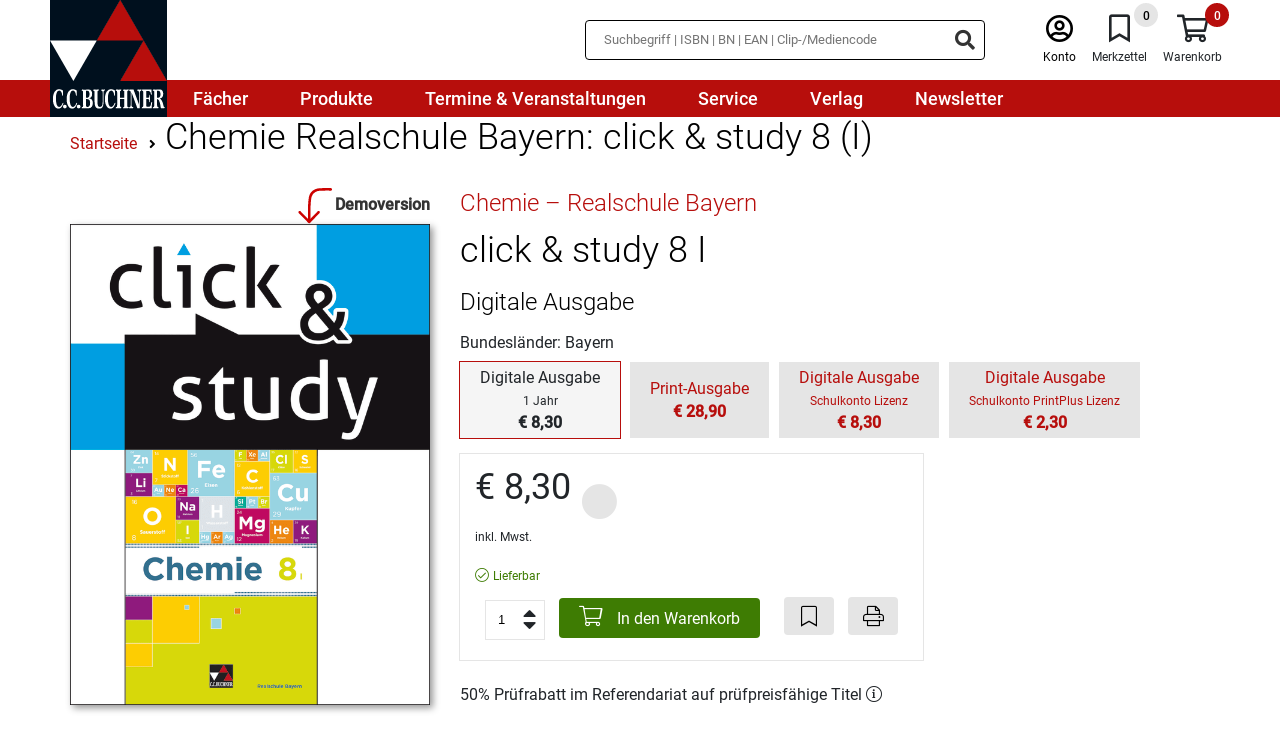

--- FILE ---
content_type: text/html;charset=UTF-8
request_url: https://www.ccbuchner.de/produkt/chemie-realschule-bayern-click-und-study-8-i-7603
body_size: 13688
content:
<!DOCTYPE html>
<html xmlns="http://www.w3.org/1999/xhtml" lang="de-DE">
<head>
<title>click & study 8 I | C.C. Buchner Verlag</title>
<meta http-equiv="Content-Type" content="text/html; charset=utf-8" />
<meta http-equiv="X-UA-Compatible" content="IE=edge" />
<meta name="description" content="
Unsere digitalen Schulbücher heißen 'click & study' und bieten Ihren Schülerinnen und Schülern:
die vollständige digitale Ausgabe des Buchner-Lehrwerks,
einen modernen Reader mit zahlr" />
<meta name="keywords" content="Schulbuch, Buchner, Verlag, Latein, Lernhilfen, Unterrichtswerk" />
<meta name="author" content="C.C.Buchner Verlag GmbH & Co. KG. - " />
<meta name="robots" content="" />
<meta name="language" content="de"/>
<meta name="viewport" content="width=device-width, initial-scale=1" />
<link rel="stylesheet" href="/_css_global/dist/style.min.css?ts=d23d7bbf70e7339ff38fa7630adc9498475df62c">
<link rel="preload" as="font" href="/_css_global/_fonts/roboto/roboto_light_latin.woff2" type="font/woff2" crossorigin>
<link rel="preload" as="font" href="/_css_global/_fonts/roboto/roboto_regular_latin.woff2" type="font/woff2" crossorigin>
<link rel="preload" as="font" href="/_css_global/_fonts/roboto/roboto_medium_latin.woff2" type="font/woff2" crossorigin>
<link rel="preload" as="font" href="/_css_global/_fonts/fontawesome/fa-light-300.woff2" type="font/woff2" crossorigin>
<link rel="preload" as="font" href="/_css_global/_fonts/fontawesome/fa-regular-400.woff2" type="font/woff2" crossorigin>
<link rel="preload" as="font" href="/_css_global/_fonts/fontawesome/fa-brands-400.woff2" type="font/woff2" crossorigin>
<style type="text/css">
input[type="checkbox" i] {
background-color:	initial;
cursor:	default;
appearance:	checkbox;
-moz-appearance:	checkbox;
}
input[type="checkbox"] {
width:	13px;
height:	13px !important;
}
</style>
<link rel="icon" type="image/x-icon" href="/_images_global/favicon.ico" sizes="any">
<link rel="shortcut icon" type="image/x-icon" href="/_images_global/favicon.ico" sizes="any">
<script>
// Helper function to read stored consent from whCookieManager cookie
function getStoredConsent() {
var cookies = document.cookie.split(';');
for (var i = 0; i < cookies.length; i++) {
var cookie = cookies[i].trim();
if (cookie.indexOf('whCookieManager=') === 0) {
try {
var value = decodeURIComponent(cookie.substring('whCookieManager='.length));
var consent = JSON.parse(value);
return {
marketing: consent.checkbox_marketing === true,
statistics: consent.checkbox_statistics === true
};
} catch (e) {
return { marketing: false, statistics: false };
}
}
}
return { marketing: false, statistics: false };
}
// Read stored consent immediately before any tracking initialization
// Make this global so it can be used across all script blocks
window.storedConsent = getStoredConsent();
// Initialize dataLayer and gtag function before anything else
window.dataLayer = window.dataLayer || [];
function gtag() { dataLayer.push(arguments); }
// Set default consent state for Google Consent Mode v2 (Basic Mode)
// Set defaults based on stored consent for optimal performance
gtag('consent', 'default', {
'ad_user_data': window.storedConsent.marketing ? 'granted' : 'denied',
'ad_personalization': window.storedConsent.marketing ? 'granted' : 'denied',
'ad_storage': window.storedConsent.marketing ? 'granted' : 'denied',
'analytics_storage': window.storedConsent.statistics ? 'granted' : 'denied',
'functionality_storage': window.storedConsent.statistics ? 'granted' : 'denied',
'personalization_storage': window.storedConsent.marketing ? 'granted' : 'denied',
'security_storage': (window.storedConsent.statistics || window.storedConsent.marketing) ? 'granted' : 'denied'
});
</script>
<script src="https://cookiemanager.wirth-horn.de/dist/whCookieManager.min.js"></script>
<link rel="stylesheet" type="text/css" href="https://cookiemanager.wirth-horn.de/dist/whCookieManager.min.css">
<script>
text = '<p>Wir nutzen Cookies und andere Technologien, um unsere Angebote und Ihre Erfahrung als Nutzer der Webseite ständig zu verbessern. Einige Cookies sind zur Verfügungstellung unserer Dienste unbedingt notwendig. Cookies zu Zwecken der anonymen Statistik oder des Marketings dürfen wir hingegen nur mit Ihrer Einwilligung verwenden.</p><p>Bitte wählen Sie aus, welche Cookies wir einsetzen dürfen oder klicken Sie auf "Alle Cookies bestätigen". Weitere Informationen finden Sie in unserer <a href="/datenschutz/" title="Zur Datenschutzerklärung">Datenschutzerklärung</a>.</p>';
details = '<p><strong>Notwendige Cookies</strong>: Ohne diese Cookies können die Grundfunktionen unserer Seite nicht betrieben werden. Sie sind notwendig, z.B. für den Warenkorb, den Merkzettel oder das Login.</p><p class="MsoNormal"><b style="mso-bidi-font-weight:normal">Statistik:</b> Mithilfe dieser Cookies können wir erkennen, wie attraktiv einzelne Seiten für Sie sind. Mit dieser Information können wir unser Onlineangebot komfortabler gestalten. Wir erfassen dabei nur anonymisierte Daten, die keinen Rückschluss auf Sie persönlich erlauben.<o:p></o:p></p>';
details = details.replace('/"/gi', '&quot;');
if (details == 'Es ist keine Ãœbersetzung vorhanden fÃ¼r cookie_manager_details') {
details	= '';
}
var cookiemanager = new whCookieManager({
'headline': 'Cookie-Einstellungen'
,'text': text
,'details':	details
,'categories': {
'necessary_label': 'Notwendig'
,'statistics': true
,'statistics_label': 'Statistik'
,'marketing':	true
,'marketing_label':	'Marketing'
}
,'buttons': {
'select_specific_label': 'Ausgewählte Cookies bestätigen'
,'select_all_label': 'Alle Cookies bestätigen'
,'decline_all_label':	'Alle ablehnen'
,'show_decline_all_label':	true
}
},
// Callback function - executed every time consent is updated
function update_consent_mode() {
// Update Google Consent Mode v2 based on user selection
gtag('consent', 'update', {
'ad_storage': cookiemanager.accepted_marketing ? 'granted' : 'denied',
'ad_user_data': cookiemanager.accepted_marketing ? 'granted' : 'denied',
'ad_personalization': cookiemanager.accepted_marketing ? 'granted' : 'denied',
'personalization_storage': cookiemanager.accepted_marketing ? 'granted' : 'denied',
'analytics_storage': cookiemanager.accepted_statistics ? 'granted' : 'denied',
'functionality_storage': cookiemanager.accepted_statistics ? 'granted' : 'denied',
'security_storage': (cookiemanager.accepted_statistics || cookiemanager.accepted_marketing) ? 'granted' : 'denied'
});
// Update Meta/Facebook Pixel Consent Mode based on Marketing consent
if (typeof fbq !== 'undefined') {
if (cookiemanager.accepted_marketing) {
fbq('consent', 'grant');
} else {
fbq('consent', 'revoke');
}
}
// Dynamically load Google Tag Manager if Statistics consent is granted and GTM not yet loaded
if (cookiemanager.accepted_statistics && !window.gtmLoaded) {
window.gtmLoaded = true;
(function(w,d,s,l,i){w[l]=w[l]||[];w[l].push({'gtm.start': new Date().getTime(),event:'gtm.js'});var f=d.getElementsByTagName(s)[0], j=d.createElement(s),dl=l!='dataLayer'?'&l='+l:'';j.async=true;j.src= 'https://www.googletagmanager.com/gtm.js?id='+i+dl;f.parentNode.insertBefore(j,f); })(window,document,'script','dataLayer','GTM-TPCXMTQL');
}
// Dynamically load Matomo if Statistics consent is granted and Matomo not yet loaded
if (cookiemanager.accepted_statistics && !window.matomoLoaded) {
window.matomoLoaded = true;
var _paq = window._paq = window._paq || [];
_paq.push(['trackPageView']);
_paq.push(['enableLinkTracking']);
(function() {
var u="https://statistik.ccbuchner.de/";
_paq.push(['setTrackerUrl', u+'matomo.php']);
_paq.push(['setSiteId', '1']);
var d=document, g=d.createElement('script'), s=d.getElementsByTagName('script')[0];
g.async=true; g.src=u+'matomo.js'; s.parentNode.insertBefore(g,s);
})();
}
}
);
</script>
<meta property="og:image" content="https://www.ccbuchner.de/_images_global/ccb_logo.svg" />
<meta property="og:title" content="click & study 8 I | C.C. Buchner Verlag" />
<meta property="og:description" content="
Unsere digitalen Schulbücher heißen 'click & study' und bieten Ihren Schülerinnen und Schülern:
die vollständige digitale Ausgabe des Buchner-Lehrwerks,
einen modernen Reader mit zahlr" />
<meta property="og:url" content="https://www.ccbuchner.de/produkt/chemie-realschule-bayern-click-und-study-8-i-7603" />
<meta property="og:type" content="website" />
<link rel="canonical" href="https://www.ccbuchner.de/produkt/chemie-realschule-bayern-click-und-study-8-i-7603" />
<script>
// Load Facebook Pixel always, but control consent
!function(f,b,e,v,n,t,s){if(f.fbq)return;n=f.fbq=function(){n.callMethod?n.callMethod.apply(n,arguments):n.queue.push(arguments)};if(!f._fbq)f._fbq=n;n.push=n;n.loaded=!0;n.version='2.0';n.queue=[];t=b.createElement(e);t.async=!0;t.src=v;s=b.getElementsByTagName(e)[0];s.parentNode.insertBefore(t,s)}(window, document,'script','https://connect.facebook.net/en_US/fbevents.js');
// Set consent state BEFORE init based on stored consent
if (window.storedConsent && window.storedConsent.marketing) {
// User has previously consented - grant consent
fbq('consent', 'grant');
} else {
// No stored consent - revoke by default (GDPR requirement)
fbq('consent', 'revoke');
}
// Now init and track PageView with proper consent state
fbq('init', '193260044586316');
fbq('track', 'PageView');
</script>
<noscript><img height="1" width="1" style="display:none" src="https://www.facebook.com/tr?id=193260044586316&ev=PageView&noscript=1"/></noscript>
<script type="text/javascript">
// Load GTM if Statistics consent was previously granted
if (window.storedConsent && window.storedConsent.statistics) {
window.gtmLoaded = true;
(function(w,d,s,l,i){w[l]=w[l]||[];w[l].push({'gtm.start': new Date().getTime(),event:'gtm.js'});var f=d.getElementsByTagName(s)[0], j=d.createElement(s),dl=l!='dataLayer'?'&l='+l:'';j.async=true;j.src= 'https://www.googletagmanager.com/gtm.js?id='+i+dl;f.parentNode.insertBefore(j,f); })(window,document,'script','dataLayer','GTM-TPCXMTQL');
}
</script>
<script type="text/javascript">
// Load Matomo if Statistics consent was previously granted
if (window.storedConsent && window.storedConsent.statistics) {
window.matomoLoaded = true;
var _paq = window._paq = window._paq || [];
/* tracker methods like "setCustomDimension" should be called before "trackPageView" */
_paq.push(['trackPageView']);
_paq.push(['enableLinkTracking']);
(function() {
var u="https://statistik.ccbuchner.de/";
_paq.push(['setTrackerUrl', u+'matomo.php']);
_paq.push(['setSiteId', '1']);
var d=document, g=d.createElement('script'), s=d.getElementsByTagName('script')[0];
g.async=true; g.src=u+'matomo.js'; s.parentNode.insertBefore(g,s);
})();
}
</script>
<script src="https://rybbit.wirth-horn.de/api/script.js" data-site-id="1f5c1d52f022" defer></script>
<!-- BEGIN Able Player -->
<!-- Dependencies -->
<script src="//ajax.googleapis.com/ajax/libs/jquery/3.2.1/jquery.min.js"></script>
<script src="/_js_global/ableplayer-ableplayer-32ade91/thirdparty/js.cookie.min.js"></script>
<!-- CSS -->
<link rel="stylesheet" href="/_js_global/ableplayer-ableplayer-32ade91/build/ableplayer.min.css" type="text/css"/>
<!-- JavaScript -->
<script src="/_js_global/ableplayer-ableplayer-32ade91/build/ableplayer.min.js"></script>
<!-- END Able Player -->
</head>
<body itemscope itemtype="http://schema.org/WebPage">
<meta itemprop="image" content="https://www.ccbuchner.de/_images_global/ccb_logo.svg" />
<meta itemprop="name" content="click & study 8 I | C.C. Buchner Verlag">
<meta itemprop="copyrightHolder" content="C.C.Buchner Verlag GmbH & Co. KG." />
<meta itemprop="copyrightYear" content="2026" />
<meta itemprop="isFamilyFriendly" content="True" />
<div itemscope="" itemtype="http://schema.org/Organization" itemprop="publisher" class="d-none">
<meta itemprop="name" content="C.C.Buchner Verlag GmbH & Co. KG.">
<meta itemprop="logo" content="https://www.ccbuchner.de/_images_global/ccb_logo.svg" />
<div itemprop="address" itemscope itemtype="http://schema.org/PostalAddress">
<meta itemprop="streetAddress" content="Laubanger 8">
<meta itemprop="addressLocality" content="Bamberg">
<meta itemprop="addressCountry" content="DE">
<meta itemprop="postalCode" content="96052">
<meta itemprop="faxNumber" content="+49 951 16098-270">
<meta itemprop="telephone" content="+49 951 16098-200">
<meta itemprop="email" content="service@ccbuchner.de">
</div>
</div>
<script type="application/ld+json">
{
"@context":	"http://schema.org",
"@type":	"WebSite",
"url":	"https://www.ccbuchner.de",
"potentialAction": {
"@type":	"SearchAction",
"target":	"https://www.ccbuchner.de/suche?s={search_term_string}",
"query-input":	"required name=search_term_string"
}
}
</script>
<noscript>
<div style="width:1200px;font-size:15px;border:solid 1px #9E153B;margin:20px auto;padding:15px;">
<strong>Javascript Deaktiviert!</strong><br />
Bitte aktivieren Sie JavaScript um alle Funktionen auf unserer Webseite nutzen zu kÃ¶nnen.
</div>
</noscript>
<div id="header">
<nav class="navbar navbar-default navbar-expand-lg d-block">
<div class="navbar-top">
<div class="container-fluid">
<div class="left">
<a href="/" class="brand-link" title="C.C.Buchner">
<div class="logo">
<img
src="/_images_global/ccb_logo.svg"
alt="C.C.Buchner"
title="C.C.Buchner"
width="0"
height="0"
/>
</div>
</a>
</div>
<div class="right d-print-none meta-menu d-none">
<div id="search_container_desktop">
<div id="search_input_box" class="search " >
<form class="search-form" action="/suche" method="get" accept-charset="utf-8">
<div class="typeahead__container">
<div class="typeahead__field">
<span class="typeahead__query">
<input type="text" name="s" class="search-input search-field" placeholder="Suchbegriff | ISBN | BN | EAN | Clip-/Mediencode" autocomplete="off" required="required" aria-label="Suchbegriff eingeben" />
</span>
<span class="typeahead__button">
<button type="submit" class="search-icon" title="Suchen" tabindex="-1">
<i class="fas fa-search search-ico"></i>
</button>
</span>
</div>
</div>
</form>
</div>
</div>
<div class="meta">
<div class="meta-item sticky-search">
<i class="fal fa-search ico"></i>
</div>
<div class="meta-item user">
<a href="/warenkorb/konto.html" title="Anmelden" class="">
<i class="fal fa-user-circle ico"></i><br />
<span class="label">Konto</span>
</a>
</div>
<div class="meta-item bookmarks" tabindex="0" title="Merkzettel">
<span class="bookmark-badge">0</span>
<i class="fal fa-bookmark ico"></i><br />
<span class="label">Merkzettel</span>
</div>
<div class="meta-item shopping-cart" tabindex="0" title="Warenkorb">
<span class="badge">0</span>
<i class="fal fa-shopping-cart ico"></i><br />
<span class="label">Warenkorb</span>
</div>
<div class="meta-item burger-menu">
<i class="fal fa-bars ico menu-bars"></i>
</div>
</div>
</div>
</div>
</div>
<div class="navbar-menu">
<style class="menu-media-queries"></style>
<div class="container-fluid navbar-menu-container">
<div class="item-container">
<a
href="/faecher/c-850"
tabindex="0"
title="Fächer"
>
<div class="menu-item-1">Fächer</div>
</a>
<div class="mega-menu" data-parent="850"></div>
</div>
<div class="item-container">
<a
href="/produkte/c-851"
tabindex="0"
title="Produkte"
>
<div class="menu-item-1">Produkte</div>
</a>
<div class="mega-menu" data-parent="851"></div>
</div>
<div class="item-container">
<a
href="/termine-und-veranstaltungen/c-852"
tabindex="0"
title="Termine & Veranstaltungen"
>
<div class="menu-item-1">Termine & Veranstaltungen</div>
</a>
</div>
<div class="item-container">
<a
href="/service/c-853"
tabindex="0"
title="Service"
>
<div class="menu-item-1">Service</div>
</a>
<div class="mega-menu" data-parent="853"></div>
</div>
<div class="item-container">
<a
href="/verlag/c-854"
tabindex="0"
title="Verlag"
>
<div class="menu-item-1">Verlag</div>
</a>
<div class="mega-menu" data-parent="854"></div>
</div>
<div class="item-container">
<a
href="/newsletter/c-855"
tabindex="0"
title="Newsletter"
>
<div class="menu-item-1">Newsletter</div>
</a>
</div>
</div>
<div id="search_container_mobile" class="search-container">
</div>
</div>
</nav>
</div>
<div id="title" class="detail-page" style="padding-bottom:0;" itemtype="https://schema.org/Book" itemscope="">
<meta itemprop="url" content="https://www.ccbuchner.de/produkt/chemie-realschule-bayern-click-und-study-8-i-7603">
<div id="content_main">
<div class="container">
<div class="row">
<div class="col-12 d-print-none">
<div class="row">
<div id="breadcrumb" class="col-12 mt-3 ">
<div itemprop="breadcrumb" itemtype="https://schema.org/BreadcrumbList" itemscope="">
<span itemprop="itemListElement" itemscope="" itemtype="https://schema.org/ListItem">
<a itemprop="item" href="/" title="Startseite">
<span class="home_small breadcrumb_home" itemprop="name">Startseite</span>
</a>
<meta itemprop="position" content="1">
</span>
<span itemprop="itemListElement" itemscope="" itemtype="https://schema.org/ListItem">
<i class="fa fa-angle-right"></i>
<a itemprop="item" href="https://www.ccbuchner.de/produkt/chemie-realschule-bayern-click-und-study-8-i-7603" title="Chemie Realschule Bayern: click & study 8 (I)" >
<h1>
<span itemprop="name">Chemie Realschule Bayern: click & study 8 (I)</span>
</h1>
</a>
<meta itemprop="position" content="2">
</span>
</div>
</div>
</div>
</div>
<div class="col-12 col-md-5 col-lg-4 mt-4 cover">
<div class="row px-3 px-md-0">
<div class="col-12 px-0 mb-3 text-center ccb-title">
<div class="cover-container xlarge">
<div class="cover">
<img
id="ccbuchner/titles/covers/c055081"
class="cover lazyload "
src="https://res.cloudinary.com/pim-red/image/upload/q_auto,f_auto,w_600/v1639480545/ccbuchner/titles/covers/c055081.jpg"
width="600"
height="800"
alt="055081 click &amp; study 8 I"
title="055081 click &amp; study 8 I"
/>
</div>
</div>
<div class="ccb-title-preview-link d-print-none">
<a href="http://www.click-and-study.de/Demo/055081" rel="external" onclick="window.open(this.href); return false;" title="Klick zur Demoversion">
<div class="demo-preview-icon mt-4">
<div class="icon">
<svg version="1.1" xmlns="http://www.w3.org/2000/svg" xmlns:xlink="http://www.w3.org/1999/xlink" x="0px" y="0px" viewBox="0 0 43.1 85.9" style="" xml:space="preserve">
<path stroke-linecap="round" stroke-linejoin="round" class="st0 draw-arrow" d="M66,6.6c-3.9-0.1-14.6-0.1-21.2,0.2c-3.1,0.1-6.2,0.8-9.1,2.2C25.5,13.9,25,22.9,24.2,37.3C24,40.8,24,64.9,23.9,69.2"/>
<polyline stroke-linecap="round" stroke-linejoin="round" class="st0 draw-arrow" points="5.3,51.2 23.9,70.1 42.2,51.2 "/>
</svg>
</div>
<div class="ribbon">
<i><span>Demoversion</span></i>
</div>
</div>
</a>
</div>
</div>
<div class="col-12 mt-3" id="testlizenzen-form-anchor">
<div class="testlizenzen-form-wrapper">
<div class="mb-2">
<p>Erstmal <strong>ausprobieren</strong>? Testen Sie dieses Produkt <strong>unverbindlich </strong>und <strong>kostenlos </strong>f&uuml;r 100 Tage!</p>
</div>
<div class="ccb-wako-btn">
<button class="order-now-btn mr-0 w-100" onclick="open_testlizenzen_hinweis();" id="testlizenzenhinweis-form-button">
Kostenlos für 100 Tage testen
</button>
</div>
<div class="mt-3 wako-box" id="testlizenzen-hinweis">
<div class="close-button">
<button onclick="hide_testlizenzen_hinweis();" id="testlizenzenhinweis-close-button" type="button">
<i class="fal fa-times"></i>
</button>
</div>
<p>Kostenfreie Testlizenzen k&ouml;nnen <strong>nur </strong>von Lehrerinnen und Lehrern angefordert werden. Bitte loggen Sie sich <a href="/warenkorb/login.html">hier </a>ein oder registrieren Sie sich <a href="/warenkorb/registrierung_profil.html">hier</a>.</p>
</div>
</div>
</div>
</div>
</div>
<div class="col-12 col-md-7 col-lg-8 mt-4 informations">
<div class="row">
<div class="col-12 mb-1">
<a href="/reihe/chemie-realschule-bayern-477" title="Chemie – Realschule Bayern">
<h2 class="title-series">Chemie – Realschule Bayern</h2>
</a>
</div>
<div class="col-12 mb-2">
<h2 class="title-headline">click & study 8 I</h2>
</div>
<div class="col-12 mb-2">
<div class="h3">Digitale Ausgabe</div>
</div>
<span itemprop="name" class="d-none">
Chemie – Realschule Bayern - 
click & study 8 I
</span>
<span itemprop="exampleOfWork" itemscope="" itemtype="https://schema.org/CreativeWork"></span>
<span itemprop="publisher" itemscope="" itemtype="https://schema.org/Organization">
<span itemprop="name" content="C.C.Buchner Verlag GmbH & Co. KG."></span>
<span itemtype="https://schema.org/ImageObject" itemscope="" itemprop="logo">
<meta itemprop="url" content="https://www.ccbuchner.de/_images_global/ccb_logo.svg">
<meta itemprop="caption" content="C.C.Buchner Verlag GmbH & Co. KG.">
</span>
</span>
<span itemprop="genre" content="Chemie"></span>
<div class="col-12 mb-2">
Bundesländer: Bayern
</div>
<div class="col-12 mb-3">
<div class="title-group">
<div class="item-active-wrapper">
<div class="item active">
<div class="centertext">
<div class="label">Digitale Ausgabe</div>
<div class="hint">
1 Jahr
</div>
<div class="price">&euro;&nbsp;8,30</div>
</div>
</div>
</div>
<a href="/produkt/chemie-8-i-6014" title="Chemie 8 I - Print-Ausgabe">
<div class="item">
<div class="label">
Print-Ausgabe
</div>
<div class="price">
&euro;&nbsp;28,90
</div>
</div>
</a>
<a href="/produkt/click-und-study-8-i-7603?show=digitalonly" title="click & study 8 I - webtext_detail_page_title_virtual_derivat_digitalonly_label">
<div class="item">
<div class="label">
Digitale Ausgabe
</div>
<div class="hint">
Schulkonto Lizenz
</div>
<div class="price">
&euro;&nbsp;8,30
</div>
</div>
</a>
<a href="/produkt/click-und-study-8-i-7603?show=printplus" title="click & study 8 I - webtext_detail_page_title_virtual_derivat_printplus_label">
<div class="item">
<div class="label">
Digitale Ausgabe
</div>
<div class="hint">
Schulkonto PrintPlus Lizenz
</div>
<div class="price">
&euro;&nbsp;2,30
</div>
</div>
</a>
</div>
</div>
<div class="col-12 mb-2 d-flex">
<div class="wako-box">
<div class="price">
&euro;&nbsp;8,30
<div class="ccb-title">
<div class="title-discount ">
<i class="fas fa-circle" alt="Diesen Titel liefern wir auch an Lehrerinnen und Lehrer nur zum Ladenpreis." title="Diesen Titel liefern wir auch an Lehrerinnen und Lehrer nur zum Ladenpreis."></i>
</div>
</div>
</div>
<div class="tax-shipping-information">
<p>inkl. Mwst.</p>
</div>
<span itemtype="https://schema.org/Offer" itemscope="" itemprop="offers">
<meta itemprop="priceCurrency" content="EUR">
<meta itemprop="itemCondition" content="new">
<meta itemprop="price" content="&euro;&nbsp;8,30">
<span itemtype="https://schema.org/PaymentMethod" itemscope="" itemprop="acceptedPaymentMethod">
<meta itemprop="url" content="https://purl.org/goodrelations/v1#ByInvoice">
<meta itemprop="url" content="https://purl.org/goodrelations/v1#VISA">
<meta itemprop="url" content="https://purl.org/goodrelations/v1#MasterCard">
<meta itemprop="url" content="http://purl.org/goodrelations/v1#PayPal">
</span>
<div class="availablity mt-2">
<div class="ccb-title-availability">
<i class="fal fa-check-circle green"></i>
<span class="green">Lieferbar </span>
<meta itemprop="availability" content="https://schema.org/InStock">
<span itemtype="https://schema.org/Organization" itemscope="" itemprop="seller">
<meta itemprop="name" content="C.C.Buchner Verlag GmbH & Co. KG.">
<meta itemprop="url" content="https://www.ccbuchner.de">
</span>
</span>
</div>
</div>
</span>
<div class="order-product">
<div class="d-print-none">
<div class="ccb-wako-btn quantity">
<input
type="number"
value="1"
class="item-count"
min="1"
id="item-count"
aria-label="Anzahl der Artikel"
>
<div class="number-up">
<i class="fas fa-caret-up"></i>
</div>
<div class="number-down">
<i class="fas fa-caret-down"></i>
</div>
<button class="order-now-btn"
onclick="warenkorb_add('7603','DigitalesSchulbuch',1); return false;"
>
<i class="fal fa-shopping-cart"></i>&nbsp;In den Warenkorb</button>
<br class="d-sm-none" />
<button
class="bookmark-btn"
onclick="bookmark_add('7603'); return false;"
aria-label="Artikel zu den Favoriten hinzufügen"
>
<i class="fal fa-bookmark"></i></button>
<button
class="print-btn"
aria-label="Seite drucken"
>
<i class="fal fa-print"></i></button>
</div>
<div id="shoppingcart_response" class="row" style="display:none;">
<div class="col-12">
<div id="shoppingcart_message" class="ccb-message-item ccb-info-item mb-4 mt-2 mb-2" >
<div class="row">	
<div class="col-12 d-flex">
<div class="icon">
<i class="fa far fa-exclamation-circle"></i>
</div>
<div class="message">
</div>
</div>
</div>
</div>
</div>
</div>
</div>
</div>
</div>
</div>
<div class="discounts col-12 mt-3">
<div class="discount-50">
50% Prüfrabatt im Referendariat auf prüfpreisfähige Titel
<span class="advice">
<span class="icon" onclick="$(this).next().slideDown(200);">
<i class="fal fa-info-circle"></i>
</span>
<span class="content" style="display:none;">
Der Rabatt kann nur gewährt werden, wenn der Titel an Ihrer Schule grundsätzlich eingeführt werden kann, Sie das Fach des Titels unterrichten und es sich um eine Bestellung von Einzelexemplaren handelt. Ausgenommen hiervon sind wissenschaftliche Literatur sowie die Titel anderer Verlage, für die wir nur die Auslieferung übernommen haben. Bei Software oder Onlineprodukten gilt der Prüfrabatt im Referendariat nur bei Bezug von Einzellizenzen.
</span>
</span>
</div>
</div>
</div>
</div>
<div class="ccb-foldable-container mt-3 col-12 title-description" >
<div class="row pb-3">
<div class="col-12 mb-3 headline-col mb-print-0 ">
<h2 class="headline text-center h1 flex-layout-row">Produktdetails&nbsp;<i class="far fa-chevron-up toggle-ico expanded"></i></h2>
<div class="line"></div>
</div>
<div class="col-12 mt-3 content expanded">
<div class="row">
<div class="col-12 col-sm-6 col-md-3 mt-3">
<strong>Medienart:</strong>
</div>
<div class="col-12 col-sm-6 col-md-9 mt-0 mt-sm-3">
Online-Produkte
</div>
<div class="col-12 col-sm-6 col-md-3 mt-3">
<strong>Bestellnummer:</strong>
</div>
<div class="col-12 col-sm-6 col-md-9 mt-0 mt-sm-3">
055081
</div>
<div class="col-12 col-sm-6 col-md-3 mt-3">
<strong>Lizenzart:</strong>
</div>
<div class="col-12 col-sm-6 col-md-9 mt-0 mt-sm-3">
Einzeljahreslizenz (personenbezogener Lizenzkey)
</div>
<div class="col-12 col-sm-6 col-md-3 mt-3">
<strong>Stufe(n):</strong>
</div>
<div class="col-12 col-sm-6 col-md-9 mt-0 mt-sm-3">
Sek I
</div>
<div class="col-12 col-sm-6 col-md-3 mt-3">
<strong>Zulassungsnummer (Bayern):</strong>
</div>
<div class="col-12 col-sm-6 col-md-9 mt-0 mt-sm-3">
248/20-R+
</div>
<div class="col-12 col-sm-6 col-md-3 mt-3">
<strong>Reihe:</strong>
</div>
<div class="col-12 col-sm-6 col-md-9 mt-0 mt-sm-3">
<a href="/reihe/chemie-realschule-bayern-477" title="Chemie – Realschule Bayern">
Chemie – Realschule Bayern
</a>
</div>
<div class="col-12 col-sm-6 col-md-3 mt-3">
<strong>Schularten:</strong>
</div>
<div class="col-12 col-sm-6 col-md-9 mt-0 mt-sm-3">
Mittlere Schulabschlüsse
</div>
<div class="col-12 col-sm-6 col-md-3 mt-3">
<strong>Bundesländer:</strong>
</div>
<div class="col-12 col-sm-6 col-md-9 mt-0 mt-sm-3">
Bayern
</div>
<div class="col-3 d-none d-sm-block"></div>
<div class="col-12 col-sm-9 mt-3">
<div class="detailed-information">
Detailinformationen zur Genehmigungssituation in Ihrem Bundesland entnehmen Sie bitte den <a href="/service-genehmigungen/c-910">entsprechenden Schulbuchlisten</a>. In Berlin, Hamburg, Mecklenburg-Vorpommern (Ausnahme: Religion), Saarland, Sachsen (Ausnahme: Ethik, Religion) und Schleswig-Holstein gibt es kein Zulassungsverfahren.
</div>
</div>
<div class="col-12 col-sm-6 col-md-3 mt-3">
<strong>Bearbeitet von:</strong>
</div>
<div class="col-12 col-sm-6 col-md-9 mt-0 mt-sm-3">
<span itemprop="author" itemscope="" itemtype="https://schema.org/Person"><span itemprop="name"> Katrin Amrehn</span></span>, Christina Böhm, Theresa Fischer, Sabine Flügel, Matthias Jachan, Anne-Kathrin Klaus, Markus Koschnicke, Daniel Möslein, Harald Steinhofer
</div>
</div>
</div>
</div>
</div>
<div class="ccb-foldable-container mt-3 col-12 title-information-container" >
<div class="row pb-3">
<div class="col-12 mb-3 headline-col mb-print-0 ">
<h2 class="headline text-center h1 flex-layout-row">Informationen zum Titel&nbsp;<i class="far fa-chevron-up toggle-ico expanded"></i></h2>
<div class="line"></div>
</div>
<div class="col-12 mt-3 content expanded">
<div class="row">
<div class="col-3 d-none d-sm-block cover-wrapper ccb-title d-print-none" >
<div class="cover-container large">
<div class="cover">
<img
id="ccbuchner/titles/covers/c055081"
class="cover lazyload "
src="https://res.cloudinary.com/pim-red/image/upload/q_auto,f_auto,w_230/v1639480545/ccbuchner/titles/covers/c055081.jpg"
width="230"
height="307"
alt="055081 click &amp; study 8 I"
title="055081 click &amp; study 8 I"
/>
</div>
</div>
</div>
<div class="col-12 col-sm-9 col-print-12">
<div class="row">
<div class="col-12" itemprop="description">
<div class="bt4grid">
<div class="row row-1">
<div class="col col-12 col-md-6">
<div class="content">
<p>Unsere digitalen Schulb&uuml;cher hei&szlig;en &quot;click &amp; study&quot; und bieten Ihren Sch&uuml;lerinnen und Sch&uuml;lern:</p>
<ul>
<li>die <strong>vollst&auml;ndige digitale Ausgabe</strong> des Buchner-Lehrwerks,</li>
<li>einen <strong>modernen Reader</strong> mit zahlreichen n&uuml;tzlichen Bearbeitungswerkzeugen,</li>
<li>einen <strong>direkten Zugriff auf Links und Zusatzmaterialien</strong>, die in der Printausgabe &uuml;ber Mediencodes zug&auml;nglich sind,</li>
<li>eine&nbsp;<strong>flexible Nutzung auf verschiedenen Endger&auml;ten</strong>&nbsp;(PCs, Macs, Tablets)&nbsp;<strong>online und auch offline</strong>. Die Apps und Anwendungen f&uuml;r die Offline-Verwendung k&ouml;nnen Sie sich unter&nbsp;<a href="http://www.click-and-study.de/" target="_blank">www.click-and-study.de</a>&nbsp;kostenfrei herunterladen.</li>
</ul>
</div>
</div>
<div class="col col-12 col-md-6">
<div class="content">
<p><img alt="" src="/_images_media/ckeditor/bilder/cus_logo_085741.png" style="height: 97px; width: 150px; float: right;" /></p>
</div>
</div>
</div>
</div>
<p>Sie m&ouml;chten noch einmal erinnert werden, wenn dieser Titel wieder lieferbar ist? Kein Problem. Nutzen&nbsp;Sie bitte einfach die Funktion &quot;Erinnern am Erscheinungstag&quot;. Wir senden Ihnen dann eine E-Mail, sobald der Titel wieder bestellbar ist.</p>
<p><br />
<strong>So funktioniert die Einl&ouml;sung der digitalen Schulb&uuml;cher &quot;click &amp; study&quot;</strong><br />
1. Nach dem Kauf eines click &amp; study-Titels erhalten Sie eine E-Mail mit einem Freischaltcode.<br />
2. Legen Sie sich unter&nbsp;<a href="http://www.click-and-study.de/">www.click-and-study.de</a>&nbsp;mit Ihrer E-Mail-Adresse und einem selbst gew&auml;hlten Passwort einen kostenfreien Account an oder loggen Sie sich mit Ihren C.C.Buchner-Zugangsdaten ein.<br />
3. Unter &quot;Buch freischalten&quot; k&ouml;nnen Sie Ihren Freischaltcode eingeben. Das Buch erscheint nun im Bereich &quot;Meine B&uuml;cher&quot;.<br />
&nbsp;</p>
</div>
</div>
</div>
</div>
</div>
</div>
</div>
<div id="widget_66260" class="col-12 widget widget-Produkte-titleslider d-print-none">
<div class="widget-header pb-4 row">
<div class="col-12">
<h2 class="headline text-center h1 flex-layout-row">Empfehlungen</h2>
<div class="line"></div>
</div>
</div>
<div class="widget-body row">
<div class="titleslider items">
<div class="ccb-title item ">
<div class="ccb-title-wrapper">
<a href="/produkt/chemie-realschule-bayern-8-i-6014" title="Zu Titel Chemie Realschule Bayern 8 I" style="display: block;">
<div class="cover-container large">
<div class="cover">
<img
id="ccbuchner/titles/covers/c05508"
class="cover lazyload "
src="https://res.cloudinary.com/pim-red/image/upload/q_auto,f_auto,w_230/v1639480386/ccbuchner/titles/covers/c05508.jpg"
width="230"
height="306"
alt="05508 Chemie Realschule Bayern 8 I"
title="05508 Chemie Realschule Bayern 8 I"
/>
</div>
</div>
</a>
<div class="description">
<a class="title-link" href="/produkt/chemie-realschule-bayern-8-i-6014" title="Zu Titel Chemie Realschule Bayern 8 I" style="display: block;">
<h3 class="widget title-link">Chemie Realschule Bayern 8 I</h3>
</a>
</div>
</div>
</div>
<div class="ccb-title item ">
<div class="ccb-title-wrapper">
<a href="/produkt/chemie-realschule-by-click-und-teach-8-i-el-6024" title="Zu Titel Chemie Realschule BY click & teach 8 I EL" style="display: block;">
<div class="cover-container large">
<div class="cover">
<img
id="ccbuchner/titles/covers/c05508"
class="cover lazyload "
src="https://res.cloudinary.com/pim-red/image/upload/q_auto,f_auto,w_230/q_auto,f_auto,h_161/g_north_west,l_ccbuchner:static:ct:ct_header_230x145,x_-33,y_-145/v1639480386/ccbuchner/titles/covers/c05508.jpg"
width="230"
height="306"
alt="055181 Chemie Realschule BY click &amp; teach 8 I EL"
title="055181 Chemie Realschule BY click &amp; teach 8 I EL"
/>
</div>
</div>
</a>
<div class="description">
<a class="title-link" href="/produkt/chemie-realschule-by-click-und-teach-8-i-el-6024" title="Zu Titel Chemie Realschule BY click & teach 8 I EL" style="display: block;">
<h3 class="widget title-link">Chemie Realschule BY click & teach 8 I EL</h3>
</a>
</div>
</div>
</div>
<div class="ccb-title item ">
<div class="ccb-title-wrapper">
<a href="/produkt/chemie-periodensystem-der-elemente-7510" title="Zu Titel Chemie Periodensystem der Elemente" style="display: block;">
<div class="cover-container large">
<div class="cover">
<img
id="ccbuchner/titles/covers/c06503"
class="cover lazyload "
src="https://res.cloudinary.com/pim-red/image/upload/q_auto,f_auto,w_230/v1765555209/ccbuchner/titles/covers/c06503.jpg"
width="230"
height="306"
alt="06503 Chemie Periodensystem der Elemente"
title="06503 Chemie Periodensystem der Elemente"
/>
</div>
</div>
</a>
<div class="description">
<a class="title-link" href="/produkt/chemie-periodensystem-der-elemente-7510" title="Zu Titel Chemie Periodensystem der Elemente" style="display: block;">
<h3 class="widget title-link">Chemie Periodensystem der Elemente</h3>
</a>
</div>
</div>
</div>
<div class="ccb-title item ">
<div class="ccb-title-wrapper">
<a href="/produkt/formelsammlung-mathe-physik-chemie-7693" title="Zu Titel Formelsammlung Mathe - Physik - Chemie" style="display: block;">
<div class="cover-container large">
<div class="cover">
<img
id="ccbuchner/titles/covers/c60170"
class="cover lazyload "
src="https://res.cloudinary.com/pim-red/image/upload/q_auto,f_auto,w_230/v1712674809/ccbuchner/titles/covers/c60170.jpg"
width="230"
height="326"
alt="60170 Formelsammlung Mathe - Physik - Chemie"
title="60170 Formelsammlung Mathe - Physik - Chemie"
/>
</div>
</div>
</a>
<div class="description">
<a class="title-link" href="/produkt/formelsammlung-mathe-physik-chemie-7693" title="Zu Titel Formelsammlung Mathe - Physik - Chemie" style="display: block;">
<h3 class="widget title-link">Formelsammlung Mathe - Physik - Chemie</h3>
</a>
</div>
</div>
</div>
</div>
</div>
</div>
</div>
</div>
</div>
</div>
<div>
<div id="doormat" class="wrapper imprint-container">
<div class="container">
<div class="doormat-grid">
<div class="doormat-item doormat-col1">
<div class="doormat-headline">
<h2 class="h3 mb-0"><p><i class="fal fa-info-circle"></i> Wir sind f&uuml;r Sie da</p>
<i class="fal fa-chevron-down mobile-toggle d-lg-none d-print-none"></i></h2>
</div>
<div class="level-container">
<div class="level-2">
<p><strong>Gesch&auml;ftszeiten</strong><br />
Mo. - Do. 8:00 - 17:00 Uhr<br />
Fr. 8:00 - 15:00 Uhr<br />
<br />
<strong>Kundenservice und<br />
Digitalberatung</strong><br />
Tel. +49 951 16098-200<br />
E-Mail:&nbsp;<a href="https://www.ccbuchner.de/verlag-kontakt/c-912">Kontaktformular</a> |<br />
<a href="javascript:void(location.href='mailto:'+String.fromCharCode(99,108,105,99,107,45,97,110,100,45,116,101,97,99,104,64,99,99,98,117,99,104,110,101,114,46,100,101)+'?subject=Anfrage%20zum%20digitalen%20Lehrermaterial%20click%20%26%20teach')">click &amp; teach</a> | <a href="javascript:void(location.href='mailto:'+String.fromCharCode(99,108,105,99,107,45,97,110,100,45,115,116,117,100,121,64,99,99,98,117,99,104,110,101,114,46,100,101)+'?subject=Anfrage%20zum%20digitalen%20Schulbuch%20click%20%26%20study')">click &amp; study</a><br />
| <a href="https://www.ccbuchner.de/service-schulberatung/c-907">Schulberatung</a></p>
</div>
</div>
</div>
<div class="doormat-item doormat-col2">
<div class="doormat-headline">
<h2 class="h3 mb-0"><p><i class="fal fa-euro-sign"></i> Preise und Versand</p>
<i class="fal fa-chevron-down mobile-toggle d-lg-none d-print-none"></i></h2>
</div>
<div class="level-container">
<div class="level-2">
<p>Versandkostenfrei bei Webshop-Bestellungen von Privatkunden innerhalb Deutschlands</p>
<p>Alle Preise inkl. MwSt. zzgl. <a href="/versandkosten/c-917" title="Versand">Versand</a></p>
</div>
</div>
</div>
<div class="doormat-item doormat-col3">
<div class="doormat-headline">
<h2 class="h3 mb-0"><p><i class="fal fa-credit-card"></i> Zahlungsmethoden</p>
<i class="fal fa-chevron-down mobile-toggle d-lg-none d-print-none"></i></h2>
</div>
<div class="level-container">
<div class="level-2">
Wir liefern per Rechnung, Paypal und Kreditkarte.
<div class="paymethod-images">
<img
class=" lazyload"
data-src="/_images_global/paymethods/visa.png"
alt="Visa Inc."
title="Visa Inc."
width="0"
height="0"
/>
<img
class=" lazyload"
data-src="/_images_global/paymethods/mastercard.png"
alt="Mastercard"
title="Mastercard"
width="0"
height="0"
/>
<img
class=" lazyload"
data-src="/_images_global/paymethods/paypal.png"
alt="PayPal"
title="PayPal"
width="0"
height="0"
/>
</div>
</div>
</div>
</div>
<div class="doormat-item doormat-col4">
<div class="doormat-headline">
<h2 class="h3 mb-0"><p><i class="fal fa-truck"></i> Lieferung</p>
<i class="fal fa-chevron-down mobile-toggle d-lg-none d-print-none"></i></h2>
</div>
<div class="level-container">
<div class="level-2">
Schnelle Lieferung, ca. 2-5 Werktage
<br/><br/><br/>
<div class="follow-us-on-facebook">
<a class="follow-us-on-facebook-link" href="https://www.facebook.com/ccbuchner/" title="Folgen Sie uns auf Facebook" rel="external nofollow noopener" target="_blank">
<i class="fab fa-facebook-square"></i> Folgen Sie uns auf Facebook
</a>
</div>
<div class="follow-us-on-instagram">
<a class="follow-us-on-instagram-link" href="https://www.instagram.com/ccbuchner/" title="Folgen Sie uns auf Instagram" rel="external nofollow noopener" target="_blank">
<i class="fab fa-instagram"></i> Folgen Sie uns auf Instagram
</a>
</div>
</div>
</div>
</div>
</div>
</div>
</div>
</div>
<div id="footer" class="wrapper imprint-container">
<div class="container">
<div class="row">
<div class="col-12 col-md-4 col-lg-3 ccb-written-image-container d-print-none">
<img src="/_images_global/ccb_schriftzug.svg" title="C.C.Buchner" alt="C.C.Buchner" class="ccb-written-image">
</div>
<div class="col-12 col-md-8 col-lg-9 mt-3 mt-md-0 col-print-12">
<div class="row">
<div class="col-12 column-content d-print-none">
<ul class="list-inline text-center text-md-left text-lg-right">
<li class="list-inline-item">
<a
href="/barrierefreiheit/c-1061"
class="imprint-link"
title="Barrierefreiheit"
>Barrierefreiheit</a>
</li>
<li class="list-inline-item">
<span class="delim">|</span>
<a
href="/agb/c-856"
class="imprint-link"
title="AGB"
>AGB</a>
</li>
<li class="list-inline-item">
<span class="delim">|</span>
<a
href="/datenschutz/c-952"
class="imprint-link"
title="Datenschutz"
>Datenschutz</a>
</li>
<li class="list-inline-item">
<span class="delim">|</span>
<a
href="/kuenstliche-intelligenz/c-1060"
class="imprint-link"
title="Künstliche Intelligenz"
>Künstliche Intelligenz</a>
</li>
<li class="list-inline-item">
<span class="delim">|</span>
<a
href="/impressum/c-858"
class="imprint-link"
title="Impressum"
>Impressum</a>
</li>
<li class="list-inline-item">
<span class="delim">|</span>
<a
href="/versandkosten/c-917"
class="imprint-link"
title="Versandkosten"
>Versandkosten</a>
</li>
<li class="list-inline-item">
<span class="delim">|</span>
<a
href="/widerruf/c-864"
class="imprint-link"
title="Widerruf"
>Widerruf</a>
</li>
<li class="list-inline-item">
<span class="delim">|</span><a href="/widerruf/c-864" class="imprint-link change-cookie-settings">Cookie-Einstellungen</a>
</li>
<li class="d-lg-none" style="height:2px;">&nbsp;</li>
</ul>
</div>
<div class="col-12 text-center text-md-left text-lg-right">
<span class="imprint-copyright">&copy; Copyright 2026 C.C.Buchner Verlag GmbH & Co. KG. All Rights Reserved</span>
</div>
</div>
</div>
</div>
</div>
</div>
<div id="shoppingcart_overlay">
<div class="row">
<div class="col-12 mb-3">
<div class="headline h2"><span id="shoppingcart_overlay_headline">Mein Warenkorb</span><div class="float-right close-icon" tabindex="0"><i class="fal fa-close"></i></a></div></div>
</div>
</div>
<div id="shoppingcart_overlay_loader" class="row" style="display:none;">
<div class="ccb-loading-spinner"><div class="item-1"></div><div class="item-2"></div></div>
</div>
<div id="shoppingcart_overlay_response" class="row" style="display:none;">
<div class="col-12">
<div id="shoppingcart_overlay_message" class="ccb-message-item ccb-info-item mb-4 mt-2 mb-2" >
<div class="row">	
<div class="col-12 d-flex">
<div class="icon">
<i class="fa far fa-exclamation-circle"></i>
</div>
<div class="message">
</div>
</div>
</div>
</div>
</div>
</div>
<div id="shoppingcart_overlay_content"></div>
</div>
<script type="text/javascript" src="/_js_global/dist/script.min.js?ts=d23d7bbf70e7339ff38fa7630adc9498475df62c"></script>
<script type="text/javascript">
function update_loginstatus_mobilemenu( ){
}
</script>
</body>
</html>


--- FILE ---
content_type: text/html;charset=UTF-8
request_url: https://www.ccbuchner.de/menus/mega_menu?parent_id=854
body_size: -857
content:
<div class="row">
<div class="col-3">
<div class="mega-menu-item">
<a
title="Wir sind C.C.Buchner"
href="/verlag-wir-sind-c-c-buchner/c-891"
tabindex="-1"
>
Wir sind C.C.Buchner
</a>
</div>
<div class="mega-menu-item">
<a
title="Verlagsgeschichte"
href="/verlag-verlagsgeschichte/c-892"
tabindex="-1"
>
Verlagsgeschichte
</a>
</div>
<div class="mega-menu-item">
<a
title="Karriere"
href="/verlag-karriere/c-893"
tabindex="-1"
>
Karriere
</a>
</div>
<div class="mega-menu-item">
<a
title="Kontakt"
href="/verlag-kontakt/c-912"
tabindex="-1"
>
Kontakt
</a>
</div>
</div>
<div class="col-3">
</div>
<div class="col-3">
</div>
<div class="col-3">
</div>
</div>
